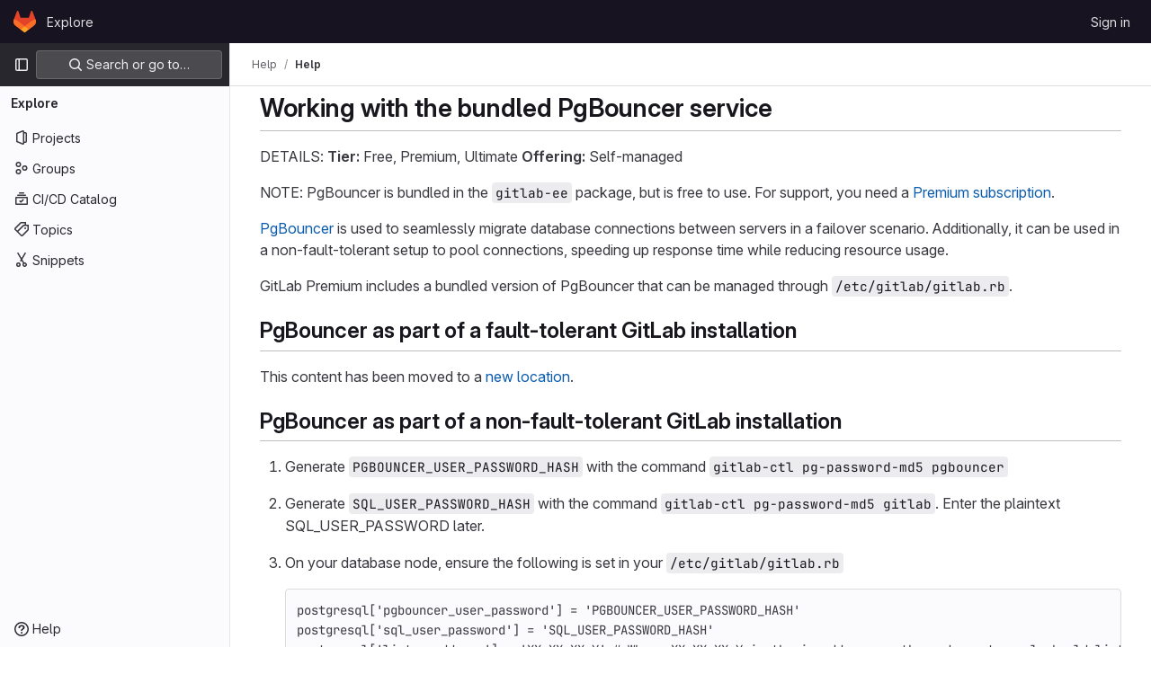

--- FILE ---
content_type: text/html; charset=utf-8
request_url: https://lab.libreho.st/help/administration/postgresql/pgbouncer.md
body_size: 50196
content:
<!DOCTYPE html>
<html class="gl-light ui-gray with-top-bar with-header" lang="en">
<head prefix="og: http://ogp.me/ns#">
<meta charset="utf-8">
<meta content="IE=edge" http-equiv="X-UA-Compatible">
<meta content="width=device-width, initial-scale=1" name="viewport">
<title>Pgbouncer · Postgresql · Administration · Help · GitLab</title>
<script nonce="EUYC1Xar1+gnE4Fc8Y5QFg==">
//<![CDATA[
window.gon={};gon.api_version="v4";gon.default_avatar_url="https://lab.libreho.st/assets/no_avatar-849f9c04a3a0d0cea2424ae97b27447dc64a7dbfae83c036c45b403392f0e8ba.png";gon.max_file_size=10;gon.asset_host=null;gon.webpack_public_path="/assets/webpack/";gon.relative_url_root="";gon.user_color_mode="gl-light";gon.user_color_scheme="white";gon.markdown_surround_selection=null;gon.markdown_automatic_lists=null;gon.math_rendering_limits_enabled=true;gon.recaptcha_api_server_url="https://www.recaptcha.net/recaptcha/api.js";gon.recaptcha_sitekey=null;gon.gitlab_url="https://lab.libreho.st";gon.promo_url="https://about.gitlab.com";gon.forum_url="https://forum.gitlab.com";gon.docs_url="https://docs.gitlab.com";gon.revision="23139fe9354";gon.feature_category="not_owned";gon.gitlab_logo="/assets/gitlab_logo-2957169c8ef64c58616a1ac3f4fc626e8a35ce4eb3ed31bb0d873712f2a041a0.png";gon.secure=true;gon.sprite_icons="/assets/icons-8791a66659d025e0a4c801978c79a1fbd82db1d27d85f044a35728ea7cf0ae80.svg";gon.sprite_file_icons="/assets/file_icons/file_icons-7cd3d6c3b29a6d972895f36472978a4b5adb4b37f9b5d0716a380e82389f7e0e.svg";gon.emoji_sprites_css_path="/assets/emoji_sprites-d746ae2450a3e9c626d338d77a101b84ff33a47c0c281b676d75c4a6ed2948a4.css";gon.emoji_backend_version=4;gon.gridstack_css_path="/assets/lazy_bundles/gridstack-5fcfd4ffbea1db04eaf7f16521bcab19ae3af042c8b4afe8d16781eda5a70799.css";gon.test_env=false;gon.disable_animations=null;gon.suggested_label_colors={"#cc338b":"Magenta-pink","#dc143c":"Crimson","#c21e56":"Rose red","#cd5b45":"Dark coral","#ed9121":"Carrot orange","#eee600":"Titanium yellow","#009966":"Green-cyan","#8fbc8f":"Dark sea green","#6699cc":"Blue-gray","#e6e6fa":"Lavender","#9400d3":"Dark violet","#330066":"Deep violet","#36454f":"Charcoal grey","#808080":"Gray"};gon.first_day_of_week=0;gon.time_display_relative=true;gon.time_display_format=0;gon.ee=false;gon.jh=false;gon.dot_com=false;gon.uf_error_prefix="UF";gon.pat_prefix="glpat-";gon.keyboard_shortcuts_enabled=true;gon.diagramsnet_url="https://embed.diagrams.net";gon.features={"sourceEditorToolbar":false,"vscodeWebIde":true,"uiForOrganizations":false,"organizationSwitching":false,"findAndReplace":false,"removeMonitorMetrics":true,"workItemsViewPreference":false,"searchButtonTopRight":false};
//]]>
</script>






<link rel="stylesheet" href="/assets/application-2e69a08e74e113997b5ba7fc5cd3e020a6f407d9ad552675adc6d78c2b23d0f7.css" />
<link rel="stylesheet" href="/assets/page_bundles/commit_description-1e2cba4dda3c7b30dd84924809020c569f1308dea51520fe1dd5d4ce31403195.css" /><link rel="stylesheet" href="/assets/page_bundles/work_items-cbc6a2e1633c4e847a617e35cc4833b85b80816db688d3d6dd3cd31d4251bc53.css" /><link rel="stylesheet" href="/assets/page_bundles/notes_shared-caf98f77b75b4b5399bdde69c069ee023fefdaa986d687c937e8010218785f51.css" />
<link rel="stylesheet" href="/assets/application_utilities-0bfb919a8a7eb0e89544dfe328e69461ccb276a565685fdb6ae3b14f3db3f41b.css" />
<link rel="stylesheet" href="/assets/tailwind-016e83140c37d97dbdff0cef9c063fcd43d214866665fb783774776747928853.css" />


<link rel="stylesheet" href="/assets/fonts-fae5d3f79948bd85f18b6513a025f863b19636e85b09a1492907eb4b1bb0557b.css" />
<link rel="stylesheet" href="/assets/highlight/themes/white-5ffbb706faebead681b01c8b52e92c6c0d35ad5b1c11d39012c90bcaf7892ca8.css" />


<link rel="preload" href="/assets/application_utilities-0bfb919a8a7eb0e89544dfe328e69461ccb276a565685fdb6ae3b14f3db3f41b.css" as="style" type="text/css" nonce="eV7DQxLDXcww/UYK1QEKPg==">
<link rel="preload" href="/assets/application-2e69a08e74e113997b5ba7fc5cd3e020a6f407d9ad552675adc6d78c2b23d0f7.css" as="style" type="text/css" nonce="eV7DQxLDXcww/UYK1QEKPg==">
<link rel="preload" href="/assets/highlight/themes/white-5ffbb706faebead681b01c8b52e92c6c0d35ad5b1c11d39012c90bcaf7892ca8.css" as="style" type="text/css" nonce="eV7DQxLDXcww/UYK1QEKPg==">




<script src="/assets/webpack/runtime.5da0b220.bundle.js" defer="defer" nonce="EUYC1Xar1+gnE4Fc8Y5QFg=="></script>
<script src="/assets/webpack/main.4431f7ec.chunk.js" defer="defer" nonce="EUYC1Xar1+gnE4Fc8Y5QFg=="></script>
<script src="/assets/webpack/commons-pages.admin.abuse_reports.show-pages.admin.topics.edit-pages.admin.topics.new-pages.dashboar-c8f1318b.54872cef.chunk.js" defer="defer" nonce="EUYC1Xar1+gnE4Fc8Y5QFg=="></script>
<script src="/assets/webpack/commons-pages.admin.abuse_reports.show-pages.dashboard.issues-pages.dashboard.milestones.show-pages.-13e11bbf.1a73330b.chunk.js" defer="defer" nonce="EUYC1Xar1+gnE4Fc8Y5QFg=="></script>
<script src="/assets/webpack/commons-pages.admin.abuse_reports.show-pages.dashboard.issues-pages.groups.boards-pages.groups.issue-8dfa5f96.20262e8b.chunk.js" defer="defer" nonce="EUYC1Xar1+gnE4Fc8Y5QFg=="></script>
<script src="/assets/webpack/commons-pages.admin.abuse_reports.show-pages.dashboard.issues-pages.groups.boards-pages.groups.issue-f804d6c2.d4f467df.chunk.js" defer="defer" nonce="EUYC1Xar1+gnE4Fc8Y5QFg=="></script>
<script src="/assets/webpack/commons-pages.groups.new-pages.import.gitlab_projects.new-pages.import.manifest.new-pages.projects.n-44c6c18e.800b02b5.chunk.js" defer="defer" nonce="EUYC1Xar1+gnE4Fc8Y5QFg=="></script>
<script src="/assets/webpack/commons-pages.search.show-super_sidebar.755ec094.chunk.js" defer="defer" nonce="EUYC1Xar1+gnE4Fc8Y5QFg=="></script>
<script src="/assets/webpack/super_sidebar.839aed14.chunk.js" defer="defer" nonce="EUYC1Xar1+gnE4Fc8Y5QFg=="></script>
<script src="/assets/webpack/default.700474e1.chunk.js" defer="defer" nonce="EUYC1Xar1+gnE4Fc8Y5QFg=="></script>

<meta content="object" property="og:type">
<meta content="GitLab" property="og:site_name">
<meta content="Pgbouncer · Postgresql · Administration · Help · GitLab" property="og:title">
<meta content="GitLab Community Edition" property="og:description">
<meta content="https://lab.libreho.st/assets/twitter_card-570ddb06edf56a2312253c5872489847a0f385112ddbcd71ccfa1570febab5d2.jpg" property="og:image">
<meta content="64" property="og:image:width">
<meta content="64" property="og:image:height">
<meta content="https://lab.libreho.st/help/administration/postgresql/pgbouncer.md" property="og:url">
<meta content="summary" property="twitter:card">
<meta content="Pgbouncer · Postgresql · Administration · Help · GitLab" property="twitter:title">
<meta content="GitLab Community Edition" property="twitter:description">
<meta content="https://lab.libreho.st/assets/twitter_card-570ddb06edf56a2312253c5872489847a0f385112ddbcd71ccfa1570febab5d2.jpg" property="twitter:image">

<meta name="csrf-param" content="authenticity_token" />
<meta name="csrf-token" content="dyonYKKbcHylZETwYVrYCdsfnuqJ5Yt8A13OQNsCmGZJ6UA9ai_oFwhWriyqQmdxFgdzcPv_vAg2ZL5ehCBglA" />
<meta name="csp-nonce" content="EUYC1Xar1+gnE4Fc8Y5QFg==" />
<meta name="action-cable-url" content="/-/cable" />
<link href="/-/manifest.json" rel="manifest">
<link rel="icon" type="image/png" href="/assets/favicon-72a2cad5025aa931d6ea56c3201d1f18e68a8cd39788c7c80d5b2b82aa5143ef.png" id="favicon" data-original-href="/assets/favicon-72a2cad5025aa931d6ea56c3201d1f18e68a8cd39788c7c80d5b2b82aa5143ef.png" />
<link rel="apple-touch-icon" type="image/x-icon" href="/assets/apple-touch-icon-b049d4bc0dd9626f31db825d61880737befc7835982586d015bded10b4435460.png" />
<link href="/search/opensearch.xml" rel="search" title="Search GitLab" type="application/opensearchdescription+xml">




<meta content="GitLab Community Edition" name="description">
<meta content="#28272d" name="theme-color">
</head>

<body class="tab-width-8 gl-browser-chrome gl-platform-mac" data-page="help:show">

<script nonce="EUYC1Xar1+gnE4Fc8Y5QFg==">
//<![CDATA[
gl = window.gl || {};
gl.client = {"isChrome":true,"isMac":true};


//]]>
</script>


<header class="header-logged-out" data-testid="navbar">
<a class="gl-sr-only gl-accessibility" href="#content-body">Skip to content</a>
<div class="container-fluid">
<nav aria-label="Explore GitLab" class="header-logged-out-nav gl-flex gl-gap-3 gl-justify-between">
<div class="gl-flex gl-items-center gl-gap-1">
<span class="gl-sr-only">GitLab</span>
<a title="Homepage" id="logo" class="header-logged-out-logo has-tooltip" aria-label="Homepage" href="/"><svg aria-hidden="true" role="img" class="tanuki-logo" width="25" height="24" viewBox="0 0 25 24" fill="none" xmlns="http://www.w3.org/2000/svg">
  <path class="tanuki-shape tanuki" d="m24.507 9.5-.034-.09L21.082.562a.896.896 0 0 0-1.694.091l-2.29 7.01H7.825L5.535.653a.898.898 0 0 0-1.694-.09L.451 9.411.416 9.5a6.297 6.297 0 0 0 2.09 7.278l.012.01.03.022 5.16 3.867 2.56 1.935 1.554 1.176a1.051 1.051 0 0 0 1.268 0l1.555-1.176 2.56-1.935 5.197-3.89.014-.01A6.297 6.297 0 0 0 24.507 9.5Z"
        fill="#E24329"/>
  <path class="tanuki-shape right-cheek" d="m24.507 9.5-.034-.09a11.44 11.44 0 0 0-4.56 2.051l-7.447 5.632 4.742 3.584 5.197-3.89.014-.01A6.297 6.297 0 0 0 24.507 9.5Z"
        fill="#FC6D26"/>
  <path class="tanuki-shape chin" d="m7.707 20.677 2.56 1.935 1.555 1.176a1.051 1.051 0 0 0 1.268 0l1.555-1.176 2.56-1.935-4.743-3.584-4.755 3.584Z"
        fill="#FCA326"/>
  <path class="tanuki-shape left-cheek" d="M5.01 11.461a11.43 11.43 0 0 0-4.56-2.05L.416 9.5a6.297 6.297 0 0 0 2.09 7.278l.012.01.03.022 5.16 3.867 4.745-3.584-7.444-5.632Z"
        fill="#FC6D26"/>
</svg>

</a></div>
<ul class="gl-list-none gl-p-0 gl-m-0 gl-flex gl-gap-3 gl-items-center gl-grow">
<li class="header-logged-out-nav-item">
<a class="" href="/explore">Explore</a>
</li>
</ul>
<ul class="gl-list-none gl-p-0 gl-m-0 gl-flex gl-gap-3 gl-items-center gl-justify-end">
<li class="header-logged-out-nav-item">
<a href="/users/sign_in?redirect_to_referer=yes">Sign in</a>
</li>
</ul>
</nav>
</div>
</header>

<div class="layout-page page-with-super-sidebar">
<aside class="js-super-sidebar super-sidebar super-sidebar-loading" data-command-palette="{}" data-force-desktop-expanded-sidebar="true" data-is-saas="false" data-root-path="/" data-sidebar="{&quot;is_logged_in&quot;:false,&quot;context_switcher_links&quot;:[{&quot;title&quot;:&quot;Explore&quot;,&quot;link&quot;:&quot;/explore&quot;,&quot;icon&quot;:&quot;compass&quot;}],&quot;current_menu_items&quot;:[{&quot;id&quot;:&quot;projects_menu&quot;,&quot;title&quot;:&quot;Projects&quot;,&quot;icon&quot;:&quot;project&quot;,&quot;avatar_shape&quot;:&quot;rect&quot;,&quot;link&quot;:&quot;/explore/projects/starred&quot;,&quot;is_active&quot;:false,&quot;items&quot;:[],&quot;separated&quot;:false},{&quot;id&quot;:&quot;groups_menu&quot;,&quot;title&quot;:&quot;Groups&quot;,&quot;icon&quot;:&quot;group&quot;,&quot;avatar_shape&quot;:&quot;rect&quot;,&quot;link&quot;:&quot;/explore/groups&quot;,&quot;is_active&quot;:false,&quot;items&quot;:[],&quot;separated&quot;:false},{&quot;id&quot;:&quot;catalog_menu&quot;,&quot;title&quot;:&quot;CI/CD Catalog&quot;,&quot;icon&quot;:&quot;catalog-checkmark&quot;,&quot;avatar_shape&quot;:&quot;rect&quot;,&quot;link&quot;:&quot;/explore/catalog&quot;,&quot;is_active&quot;:false,&quot;items&quot;:[],&quot;separated&quot;:false},{&quot;id&quot;:&quot;topics_menu&quot;,&quot;title&quot;:&quot;Topics&quot;,&quot;icon&quot;:&quot;labels&quot;,&quot;avatar_shape&quot;:&quot;rect&quot;,&quot;link&quot;:&quot;/explore/projects/topics&quot;,&quot;is_active&quot;:false,&quot;items&quot;:[],&quot;separated&quot;:false},{&quot;id&quot;:&quot;snippets_menu&quot;,&quot;title&quot;:&quot;Snippets&quot;,&quot;icon&quot;:&quot;snippet&quot;,&quot;avatar_shape&quot;:&quot;rect&quot;,&quot;link&quot;:&quot;/explore/snippets&quot;,&quot;is_active&quot;:false,&quot;items&quot;:[],&quot;separated&quot;:false}],&quot;current_context_header&quot;:&quot;Explore&quot;,&quot;support_path&quot;:&quot;https://about.gitlab.com/get-help/&quot;,&quot;docs_path&quot;:&quot;/help/docs&quot;,&quot;display_whats_new&quot;:false,&quot;show_version_check&quot;:null,&quot;search&quot;:{&quot;search_path&quot;:&quot;/search&quot;,&quot;issues_path&quot;:&quot;/dashboard/issues&quot;,&quot;mr_path&quot;:&quot;/dashboard/merge_requests&quot;,&quot;autocomplete_path&quot;:&quot;/search/autocomplete&quot;,&quot;settings_path&quot;:&quot;/search/settings&quot;,&quot;search_context&quot;:{&quot;for_snippets&quot;:null}},&quot;panel_type&quot;:null,&quot;shortcut_links&quot;:[{&quot;title&quot;:&quot;Snippets&quot;,&quot;href&quot;:&quot;/explore/snippets&quot;,&quot;css_class&quot;:&quot;dashboard-shortcuts-snippets&quot;},{&quot;title&quot;:&quot;Groups&quot;,&quot;href&quot;:&quot;/explore/groups&quot;,&quot;css_class&quot;:&quot;dashboard-shortcuts-groups&quot;},{&quot;title&quot;:&quot;Projects&quot;,&quot;href&quot;:&quot;/explore/projects/starred&quot;,&quot;css_class&quot;:&quot;dashboard-shortcuts-projects&quot;}],&quot;terms&quot;:null}"></aside>

<div class="content-wrapper">
<div class="broadcast-wrapper">




</div>
<div class="alert-wrapper alert-wrapper-top-space gl-flex gl-flex-col gl-gap-3 container-fluid container-limited">






















</div>
<div class="top-bar-fixed container-fluid" data-testid="top-bar">
<div class="top-bar-container gl-flex gl-items-center gl-gap-2">
<div class="gl-grow gl-basis-0 gl-flex gl-items-center gl-justify-start">
<button class="gl-button btn btn-icon btn-md btn-default btn-default-tertiary js-super-sidebar-toggle-expand super-sidebar-toggle -gl-ml-3" aria-controls="super-sidebar" aria-expanded="false" aria-label="Primary navigation sidebar" type="button"><svg class="s16 gl-icon gl-button-icon " data-testid="sidebar-icon"><use href="/assets/icons-8791a66659d025e0a4c801978c79a1fbd82db1d27d85f044a35728ea7cf0ae80.svg#sidebar"></use></svg>

</button>
<script type="application/ld+json">
{"@context":"https://schema.org","@type":"BreadcrumbList","itemListElement":[{"@type":"ListItem","position":1,"name":"Help","item":"https://lab.libreho.st/help"},{"@type":"ListItem","position":2,"name":"Help","item":"https://lab.libreho.st/help/administration/postgresql/pgbouncer.md"}]}


</script>
<div data-testid="breadcrumb-links" id="js-vue-page-breadcrumbs-wrapper">
<div data-breadcrumbs-json="[{&quot;text&quot;:&quot;Help&quot;,&quot;href&quot;:&quot;/help&quot;,&quot;avatarPath&quot;:null},{&quot;text&quot;:&quot;Help&quot;,&quot;href&quot;:&quot;/help/administration/postgresql/pgbouncer.md&quot;,&quot;avatarPath&quot;:null}]" id="js-vue-page-breadcrumbs"></div>
<div id="js-injected-page-breadcrumbs"></div>
</div>


</div>
<div class="gl-flex-none gl-flex gl-items-center gl-justify-center">
<div id="js-advanced-search-modal"></div>

</div>
<div class="gl-grow gl-basis-0 gl-flex gl-items-center gl-justify-end">
<div id="js-work-item-feedback"></div>


</div>
</div>
</div>

<div class="container-fluid container-limited limit-container-width">
<main class="content" id="content-body">
<div class="flash-container flash-container-page sticky" data-testid="flash-container">
<div id="js-global-alerts"></div>
</div>



<div class="md gl-text-lg gl-mt-3">
<h1 data-sourcepos="1:1-1:44" dir="auto">&#x000A;<a href="#working-with-the-bundled-pgbouncer-service" aria-hidden="true" class="anchor" id="user-content-working-with-the-bundled-pgbouncer-service"></a>Working with the bundled PgBouncer service</h1>&#x000A;<p data-sourcepos="3:1-5:26" dir="auto">DETAILS:&#x000A;<strong data-sourcepos="4:1-4:9">Tier:</strong> Free, Premium, Ultimate&#x000A;<strong data-sourcepos="5:1-5:13">Offering:</strong> Self-managed</p>&#x000A;<p data-sourcepos="7:1-9:82" dir="auto">NOTE:&#x000A;PgBouncer is bundled in the <code data-sourcepos="8:30-8:38">gitlab-ee</code> package, but is free to use.&#x000A;For support, you need a <a data-sourcepos="9:25-9:81" href="https://about.gitlab.com/pricing/" rel="nofollow noreferrer noopener" target="_blank">Premium subscription</a>.</p>&#x000A;<p data-sourcepos="11:1-14:30" dir="auto"><a data-sourcepos="11:1-11:39" href="https://www.pgbouncer.org/" rel="nofollow noreferrer noopener" target="_blank">PgBouncer</a> is used to seamlessly migrate database&#x000A;connections between servers in a failover scenario. Additionally, it can be used&#x000A;in a non-fault-tolerant setup to pool connections, speeding up response time&#x000A;while reducing resource usage.</p>&#x000A;<p data-sourcepos="16:1-17:32" dir="auto">GitLab Premium includes a bundled version of PgBouncer that can be managed&#x000A;through <code data-sourcepos="17:10-17:30">/etc/gitlab/gitlab.rb</code>.</p>&#x000A;<h2 data-sourcepos="19:1-19:60" dir="auto">&#x000A;<a href="#pgbouncer-as-part-of-a-fault-tolerant-gitlab-installation" aria-hidden="true" class="anchor" id="user-content-pgbouncer-as-part-of-a-fault-tolerant-gitlab-installation"></a>PgBouncer as part of a fault-tolerant GitLab installation</h2>&#x000A;<p data-sourcepos="21:1-21:103" dir="auto">This content has been moved to a <a data-sourcepos="21:34-21:102" href="replication_and_failover.md#configure-pgbouncer-nodes">new location</a>.</p>&#x000A;<h2 data-sourcepos="23:1-23:64" dir="auto">&#x000A;<a href="#pgbouncer-as-part-of-a-non-fault-tolerant-gitlab-installation" aria-hidden="true" class="anchor" id="user-content-pgbouncer-as-part-of-a-non-fault-tolerant-gitlab-installation"></a>PgBouncer as part of a non-fault-tolerant GitLab installation</h2>&#x000A;<ol data-sourcepos="25:1-83:0" dir="auto">&#x000A;<li data-sourcepos="25:1-26:0">&#x000A;<p data-sourcepos="25:4-25:98">Generate <code data-sourcepos="25:14-25:41">PGBOUNCER_USER_PASSWORD_HASH</code> with the command <code data-sourcepos="25:62-25:97">gitlab-ctl pg-password-md5 pgbouncer</code></p>&#x000A;</li>&#x000A;<li data-sourcepos="27:1-28:0">&#x000A;<p data-sourcepos="27:4-27:135">Generate <code data-sourcepos="27:14-27:35">SQL_USER_PASSWORD_HASH</code> with the command <code data-sourcepos="27:56-27:88">gitlab-ctl pg-password-md5 gitlab</code>. Enter the plaintext SQL_USER_PASSWORD later.</p>&#x000A;</li>&#x000A;<li data-sourcepos="29:1-37:0">&#x000A;<p data-sourcepos="29:4-29:85">On your database node, ensure the following is set in your <code data-sourcepos="29:64-29:84">/etc/gitlab/gitlab.rb</code></p>&#x000A;<div class="gl-relative markdown-code-block js-markdown-code">&#x000A;<pre data-sourcepos="31:4-36:6" data-canonical-lang="ruby" class="code highlight js-syntax-highlight language-ruby" v-pre="true"><code><span id="LC1" class="line" lang="ruby"><span class="n">postgresql</span><span class="p">[</span><span class="s1">'pgbouncer_user_password'</span><span class="p">]</span> <span class="o">=</span> <span class="s1">'PGBOUNCER_USER_PASSWORD_HASH'</span></span>&#x000A;<span id="LC2" class="line" lang="ruby"><span class="n">postgresql</span><span class="p">[</span><span class="s1">'sql_user_password'</span><span class="p">]</span> <span class="o">=</span> <span class="s1">'SQL_USER_PASSWORD_HASH'</span></span>&#x000A;<span id="LC3" class="line" lang="ruby"><span class="n">postgresql</span><span class="p">[</span><span class="s1">'listen_address'</span><span class="p">]</span> <span class="o">=</span> <span class="s1">'XX.XX.XX.Y'</span> <span class="c1"># Where XX.XX.XX.Y is the ip address on the node postgresql should listen on</span></span>&#x000A;<span id="LC4" class="line" lang="ruby"><span class="n">postgresql</span><span class="p">[</span><span class="s1">'md5_auth_cidr_addresses'</span><span class="p">]</span> <span class="o">=</span> <span class="sx">%w(AA.AA.AA.B/32)</span> <span class="c1"># Where AA.AA.AA.B is the IP address of the pgbouncer node</span></span></code></pre>&#x000A;<copy-code></copy-code><insert-code-snippet></insert-code-snippet>&#x000A;</div>&#x000A;</li>&#x000A;<li data-sourcepos="38:1-42:0">&#x000A;<p data-sourcepos="38:4-38:31">Run <code data-sourcepos="38:9-38:30">gitlab-ctl reconfigure</code></p>&#x000A;<p data-sourcepos="40:4-41:126">NOTE:&#x000A;If the database was already running, it needs to be restarted after reconfigure by running <code data-sourcepos="41:96-41:124">gitlab-ctl restart postgresql</code>.</p>&#x000A;</li>&#x000A;<li data-sourcepos="43:1-69:0">&#x000A;<p data-sourcepos="43:4-43:102">On the node you are running PgBouncer on, make sure the following is set in <code data-sourcepos="43:81-43:101">/etc/gitlab/gitlab.rb</code></p>&#x000A;<div class="gl-relative markdown-code-block js-markdown-code">&#x000A;<pre data-sourcepos="45:4-54:6" data-canonical-lang="ruby" class="code highlight js-syntax-highlight language-ruby" v-pre="true"><code><span id="LC1" class="line" lang="ruby"><span class="n">pgbouncer</span><span class="p">[</span><span class="s1">'enable'</span><span class="p">]</span> <span class="o">=</span> <span class="kp">true</span></span>&#x000A;<span id="LC2" class="line" lang="ruby"><span class="n">pgbouncer</span><span class="p">[</span><span class="s1">'databases'</span><span class="p">]</span> <span class="o">=</span> <span class="p">{</span></span>&#x000A;<span id="LC3" class="line" lang="ruby">  <span class="ss">gitlabhq_production: </span><span class="p">{</span></span>&#x000A;<span id="LC4" class="line" lang="ruby">    <span class="ss">host: </span><span class="s1">'DATABASE_HOST'</span><span class="p">,</span></span>&#x000A;<span id="LC5" class="line" lang="ruby">    <span class="ss">user: </span><span class="s1">'pgbouncer'</span><span class="p">,</span></span>&#x000A;<span id="LC6" class="line" lang="ruby">    <span class="ss">password: </span><span class="s1">'PGBOUNCER_USER_PASSWORD_HASH'</span></span>&#x000A;<span id="LC7" class="line" lang="ruby">  <span class="p">}</span></span>&#x000A;<span id="LC8" class="line" lang="ruby"><span class="p">}</span></span></code></pre>&#x000A;<copy-code></copy-code><insert-code-snippet></insert-code-snippet>&#x000A;</div>&#x000A;<p data-sourcepos="56:4-56:78">You can pass additional configuration parameters per database, for example:</p>&#x000A;<div class="gl-relative markdown-code-block js-markdown-code">&#x000A;<pre data-sourcepos="58:4-65:6" data-canonical-lang="ruby" class="code highlight js-syntax-highlight language-ruby" v-pre="true"><code><span id="LC1" class="line" lang="ruby"><span class="n">pgbouncer</span><span class="p">[</span><span class="s1">'databases'</span><span class="p">]</span> <span class="o">=</span> <span class="p">{</span></span>&#x000A;<span id="LC2" class="line" lang="ruby">  <span class="ss">gitlabhq_production: </span><span class="p">{</span></span>&#x000A;<span id="LC3" class="line" lang="ruby">     <span class="o">...</span></span>&#x000A;<span id="LC4" class="line" lang="ruby">     <span class="ss">pool_mode: </span><span class="s1">'transaction'</span></span>&#x000A;<span id="LC5" class="line" lang="ruby">  <span class="p">}</span></span>&#x000A;<span id="LC6" class="line" lang="ruby"><span class="p">}</span></span></code></pre>&#x000A;<copy-code></copy-code><insert-code-snippet></insert-code-snippet>&#x000A;</div>&#x000A;<p data-sourcepos="67:4-68:86">Use these parameters with caution. For the complete list of parameters refer to the&#x000A;<a data-sourcepos="68:4-68:85" href="https://www.pgbouncer.org/config.html#section-databases" rel="nofollow noreferrer noopener" target="_blank">PgBouncer documentation</a>.</p>&#x000A;</li>&#x000A;<li data-sourcepos="70:1-71:0">&#x000A;<p data-sourcepos="70:4-70:31">Run <code data-sourcepos="70:9-70:30">gitlab-ctl reconfigure</code></p>&#x000A;</li>&#x000A;<li data-sourcepos="72:1-79:0">&#x000A;<p data-sourcepos="72:4-72:86">On the node running Puma, make sure the following is set in <code data-sourcepos="72:65-72:85">/etc/gitlab/gitlab.rb</code></p>&#x000A;<div class="gl-relative markdown-code-block js-markdown-code">&#x000A;<pre data-sourcepos="74:4-78:6" data-canonical-lang="ruby" class="code highlight js-syntax-highlight language-ruby" v-pre="true"><code><span id="LC1" class="line" lang="ruby"><span class="n">gitlab_rails</span><span class="p">[</span><span class="s1">'db_host'</span><span class="p">]</span> <span class="o">=</span> <span class="s1">'PGBOUNCER_HOST'</span></span>&#x000A;<span id="LC2" class="line" lang="ruby"><span class="n">gitlab_rails</span><span class="p">[</span><span class="s1">'db_port'</span><span class="p">]</span> <span class="o">=</span> <span class="s1">'6432'</span></span>&#x000A;<span id="LC3" class="line" lang="ruby"><span class="n">gitlab_rails</span><span class="p">[</span><span class="s1">'db_password'</span><span class="p">]</span> <span class="o">=</span> <span class="s1">'SQL_USER_PASSWORD'</span></span></code></pre>&#x000A;<copy-code></copy-code><insert-code-snippet></insert-code-snippet>&#x000A;</div>&#x000A;</li>&#x000A;<li data-sourcepos="80:1-81:0">&#x000A;<p data-sourcepos="80:4-80:31">Run <code data-sourcepos="80:9-80:30">gitlab-ctl reconfigure</code></p>&#x000A;</li>&#x000A;<li data-sourcepos="82:1-83:0">&#x000A;<p data-sourcepos="82:4-82:159">At this point, your instance should connect to the database through PgBouncer. If you are having issues, see the <a data-sourcepos="82:117-82:151" href="#troubleshooting">Troubleshooting</a> section</p>&#x000A;</li>&#x000A;</ol>&#x000A;<h2 data-sourcepos="84:1-84:10" dir="auto">&#x000A;<a href="#backups" aria-hidden="true" class="anchor" id="user-content-backups"></a>Backups</h2>&#x000A;<p data-sourcepos="86:1-86:90" dir="auto">Do not backup or restore GitLab through a PgBouncer connection: it causes a GitLab outage.</p>&#x000A;<p data-sourcepos="88:1-88:162" dir="auto"><a data-sourcepos="88:1-88:161" href="../../administration/backup_restore/backup_gitlab.md#back-up-and-restore-for-installations-using-pgbouncer">Read more about this and how to reconfigure backups</a>.</p>&#x000A;<h2 data-sourcepos="90:1-90:20" dir="auto">&#x000A;<a href="#enable-monitoring" aria-hidden="true" class="anchor" id="user-content-enable-monitoring"></a>Enable Monitoring</h2>&#x000A;<p data-sourcepos="92:1-92:74" dir="auto">If you enable Monitoring, it must be enabled on <strong data-sourcepos="92:49-92:55">all</strong> PgBouncer servers.</p>&#x000A;<ol data-sourcepos="94:1-114:0" dir="auto">&#x000A;<li data-sourcepos="94:1-112:0">&#x000A;<p data-sourcepos="94:4-94:75">Create/edit <code data-sourcepos="94:17-94:37">/etc/gitlab/gitlab.rb</code> and add the following configuration:</p>&#x000A;<div class="gl-relative markdown-code-block js-markdown-code">&#x000A;<pre data-sourcepos="96:4-111:6" data-canonical-lang="ruby" class="code highlight js-syntax-highlight language-ruby" v-pre="true"><code><span id="LC1" class="line" lang="ruby"><span class="c1"># Enable service discovery for Prometheus</span></span>&#x000A;<span id="LC2" class="line" lang="ruby"><span class="n">consul</span><span class="p">[</span><span class="s1">'enable'</span><span class="p">]</span> <span class="o">=</span> <span class="kp">true</span></span>&#x000A;<span id="LC3" class="line" lang="ruby"><span class="n">consul</span><span class="p">[</span><span class="s1">'monitoring_service_discovery'</span><span class="p">]</span> <span class="o">=</span>  <span class="kp">true</span></span>&#x000A;<span id="LC4" class="line" lang="ruby"></span>&#x000A;<span id="LC5" class="line" lang="ruby"><span class="c1"># Replace placeholders</span></span>&#x000A;<span id="LC6" class="line" lang="ruby"><span class="c1"># Y.Y.Y.Y consul1.gitlab.example.com Z.Z.Z.Z</span></span>&#x000A;<span id="LC7" class="line" lang="ruby"><span class="c1"># with the addresses of the Consul server nodes</span></span>&#x000A;<span id="LC8" class="line" lang="ruby"><span class="n">consul</span><span class="p">[</span><span class="s1">'configuration'</span><span class="p">]</span> <span class="o">=</span> <span class="p">{</span></span>&#x000A;<span id="LC9" class="line" lang="ruby">   <span class="ss">retry_join: </span><span class="sx">%w(Y.Y.Y.Y consul1.gitlab.example.com Z.Z.Z.Z)</span><span class="p">,</span></span>&#x000A;<span id="LC10" class="line" lang="ruby"><span class="p">}</span></span>&#x000A;<span id="LC11" class="line" lang="ruby"></span>&#x000A;<span id="LC12" class="line" lang="ruby"><span class="c1"># Set the network addresses that the exporters will listen on</span></span>&#x000A;<span id="LC13" class="line" lang="ruby"><span class="n">node_exporter</span><span class="p">[</span><span class="s1">'listen_address'</span><span class="p">]</span> <span class="o">=</span> <span class="s1">'0.0.0.0:9100'</span></span>&#x000A;<span id="LC14" class="line" lang="ruby"><span class="n">pgbouncer_exporter</span><span class="p">[</span><span class="s1">'listen_address'</span><span class="p">]</span> <span class="o">=</span> <span class="s1">'0.0.0.0:9188'</span></span></code></pre>&#x000A;<copy-code></copy-code><insert-code-snippet></insert-code-snippet>&#x000A;</div>&#x000A;</li>&#x000A;<li data-sourcepos="113:1-114:0">&#x000A;<p data-sourcepos="113:4-113:66">Run <code data-sourcepos="113:9-113:35">sudo gitlab-ctl reconfigure</code> to compile the configuration.</p>&#x000A;</li>&#x000A;</ol>&#x000A;<h2 data-sourcepos="115:1-115:25" dir="auto">&#x000A;<a href="#administrative-console" aria-hidden="true" class="anchor" id="user-content-administrative-console"></a>Administrative console</h2>&#x000A;<p data-sourcepos="117:1-120:62" dir="auto">In Linux package installations, a command is provided to automatically connect to the&#x000A;PgBouncer administrative console. See the&#x000A;<a data-sourcepos="119:1-119:77" href="https://www.pgbouncer.org/usage.html#admin-console" rel="nofollow noreferrer noopener" target="_blank">PgBouncer documentation</a>&#x000A;for detailed instructions on how to interact with the console.</p>&#x000A;<p data-sourcepos="122:1-123:5" dir="auto">To start a session run the following and provide the password for the <code data-sourcepos="122:72-122:80">pgbouncer</code>&#x000A;user:</p>&#x000A;<div class="gl-relative markdown-code-block js-markdown-code">&#x000A;<pre data-sourcepos="125:1-127:3" data-canonical-lang="shell" class="code highlight js-syntax-highlight language-shell" v-pre="true"><code><span id="LC1" class="line" lang="shell"><span class="nb">sudo </span>gitlab-ctl pgb-console</span></code></pre>&#x000A;<copy-code></copy-code><insert-code-snippet></insert-code-snippet>&#x000A;</div>&#x000A;<p data-sourcepos="129:1-129:49" dir="auto">To get some basic information about the instance:</p>&#x000A;<div class="gl-relative markdown-code-block js-markdown-code">&#x000A;<pre data-sourcepos="131:1-168:3" data-canonical-lang="shell" class="code highlight js-syntax-highlight language-shell" v-pre="true"><code><span id="LC1" class="line" lang="shell"><span class="nv">pgbouncer</span><span class="o">=</span><span class="c"># show databases; show clients; show servers;</span></span>&#x000A;<span id="LC2" class="line" lang="shell">        name         |   host    | port |      database       | force_user | pool_size | reserve_pool | pool_mode | max_connections | current_connections</span>&#x000A;<span id="LC3" class="line" lang="shell"><span class="nt">---------------------</span>+-----------+------+---------------------+------------+-----------+--------------+-----------+-----------------+---------------------</span>&#x000A;<span id="LC4" class="line" lang="shell"> gitlabhq_production | 127.0.0.1 | 5432 | gitlabhq_production |            |       100 |            5 |           |               0 |                   1</span>&#x000A;<span id="LC5" class="line" lang="shell"> pgbouncer           |           | 6432 | pgbouncer           | pgbouncer  |         2 |            0 | statement |               0 |                   0</span>&#x000A;<span id="LC6" class="line" lang="shell"><span class="o">(</span>2 rows<span class="o">)</span></span>&#x000A;<span id="LC7" class="line" lang="shell"></span>&#x000A;<span id="LC8" class="line" lang="shell"> <span class="nb">type</span> |   user    |      database       | state  |   addr    | port  | local_addr | local_port |    connect_time     |    request_time     |    ptr    | <span class="nb">link</span></span>&#x000A;<span id="LC9" class="line" lang="shell">| remote_pid | tls</span>&#x000A;<span id="LC10" class="line" lang="shell"><span class="nt">------</span>+-----------+---------------------+--------+-----------+-------+------------+------------+---------------------+---------------------+-----------+------</span>&#x000A;<span id="LC11" class="line" lang="shell">+------------+-----</span>&#x000A;<span id="LC12" class="line" lang="shell"> C    | gitlab    | gitlabhq_production | active | 127.0.0.1 | 44590 | 127.0.0.1  |       6432 | 2018-04-24 22:13:10 | 2018-04-24 22:17:10 | 0x12444c0 |</span>&#x000A;<span id="LC13" class="line" lang="shell">|          0 |</span>&#x000A;<span id="LC14" class="line" lang="shell"> C    | gitlab    | gitlabhq_production | active | 127.0.0.1 | 44592 | 127.0.0.1  |       6432 | 2018-04-24 22:13:10 | 2018-04-24 22:17:10 | 0x12447c0 |</span>&#x000A;<span id="LC15" class="line" lang="shell">|          0 |</span>&#x000A;<span id="LC16" class="line" lang="shell"> C    | gitlab    | gitlabhq_production | active | 127.0.0.1 | 44594 | 127.0.0.1  |       6432 | 2018-04-24 22:13:10 | 2018-04-24 22:17:10 | 0x1244940 |</span>&#x000A;<span id="LC17" class="line" lang="shell">|          0 |</span>&#x000A;<span id="LC18" class="line" lang="shell"> C    | gitlab    | gitlabhq_production | active | 127.0.0.1 | 44706 | 127.0.0.1  |       6432 | 2018-04-24 22:14:22 | 2018-04-24 22:16:31 | 0x1244ac0 |</span>&#x000A;<span id="LC19" class="line" lang="shell">|          0 |</span>&#x000A;<span id="LC20" class="line" lang="shell"> C    | gitlab    | gitlabhq_production | active | 127.0.0.1 | 44708 | 127.0.0.1  |       6432 | 2018-04-24 22:14:22 | 2018-04-24 22:15:15 | 0x1244c40 |</span>&#x000A;<span id="LC21" class="line" lang="shell">|          0 |</span>&#x000A;<span id="LC22" class="line" lang="shell"> C    | gitlab    | gitlabhq_production | active | 127.0.0.1 | 44794 | 127.0.0.1  |       6432 | 2018-04-24 22:15:15 | 2018-04-24 22:15:15 | 0x1244dc0 |</span>&#x000A;<span id="LC23" class="line" lang="shell">|          0 |</span>&#x000A;<span id="LC24" class="line" lang="shell"> C    | gitlab    | gitlabhq_production | active | 127.0.0.1 | 44798 | 127.0.0.1  |       6432 | 2018-04-24 22:15:15 | 2018-04-24 22:16:31 | 0x1244f40 |</span>&#x000A;<span id="LC25" class="line" lang="shell">|          0 |</span>&#x000A;<span id="LC26" class="line" lang="shell"> C    | pgbouncer | pgbouncer           | active | 127.0.0.1 | 44660 | 127.0.0.1  |       6432 | 2018-04-24 22:13:51 | 2018-04-24 22:17:12 | 0x1244640 |</span>&#x000A;<span id="LC27" class="line" lang="shell">|          0 |</span>&#x000A;<span id="LC28" class="line" lang="shell"><span class="o">(</span>8 rows<span class="o">)</span></span>&#x000A;<span id="LC29" class="line" lang="shell"></span>&#x000A;<span id="LC30" class="line" lang="shell"> <span class="nb">type</span> |  user  |      database       | state |   addr    | port | local_addr | local_port |    connect_time     |    request_time     |    ptr    | <span class="nb">link</span> | rem</span>&#x000A;<span id="LC31" class="line" lang="shell">ote_pid | tls</span>&#x000A;<span id="LC32" class="line" lang="shell"><span class="nt">------</span>+--------+---------------------+-------+-----------+------+------------+------------+---------------------+---------------------+-----------+------+----</span>&#x000A;<span id="LC33" class="line" lang="shell"><span class="nt">--------</span>+-----</span>&#x000A;<span id="LC34" class="line" lang="shell"> S    | gitlab | gitlabhq_production | idle  | 127.0.0.1 | 5432 | 127.0.0.1  |      35646 | 2018-04-24 22:15:15 | 2018-04-24 22:17:10 | 0x124dca0 |      |</span>&#x000A;<span id="LC35" class="line" lang="shell">  19980 |</span>&#x000A;<span id="LC36" class="line" lang="shell"><span class="o">(</span>1 row<span class="o">)</span></span></code></pre>&#x000A;<copy-code></copy-code><insert-code-snippet></insert-code-snippet>&#x000A;</div>&#x000A;<h2 data-sourcepos="170:1-170:36" dir="auto">&#x000A;<a href="#procedure-for-bypassing-pgbouncer" aria-hidden="true" class="anchor" id="user-content-procedure-for-bypassing-pgbouncer"></a>Procedure for bypassing PgBouncer</h2>&#x000A;<h3 data-sourcepos="172:1-172:31" dir="auto">&#x000A;<a href="#linux-package-installations" aria-hidden="true" class="anchor" id="user-content-linux-package-installations"></a>Linux package installations</h3>&#x000A;<p data-sourcepos="174:1-174:74" dir="auto">Some database changes have to be done directly, and not through PgBouncer.</p>&#x000A;<p data-sourcepos="176:1-177:78" dir="auto">The main affected tasks are <a data-sourcepos="176:29-176:155" href="../../administration/backup_restore/backup_gitlab.md#back-up-and-restore-for-installations-using-pgbouncer">database restores</a>&#x000A;and <a data-sourcepos="177:5-177:77" href="../../update/zero_downtime.md">GitLab upgrades with database migrations</a>.</p>&#x000A;<ol data-sourcepos="179:1-194:0" dir="auto">&#x000A;<li data-sourcepos="179:1-184:0">&#x000A;<p data-sourcepos="179:4-179:66">To find the primary node, run the following on a database node:</p>&#x000A;<div class="gl-relative markdown-code-block js-markdown-code">&#x000A;<pre data-sourcepos="181:4-183:6" data-canonical-lang="shell" class="code highlight js-syntax-highlight language-shell" v-pre="true"><code><span id="LC1" class="line" lang="shell"><span class="nb">sudo </span>gitlab-ctl patroni members</span></code></pre>&#x000A;<copy-code></copy-code><insert-code-snippet></insert-code-snippet>&#x000A;</div>&#x000A;</li>&#x000A;<li data-sourcepos="185:1-188:0">&#x000A;<p data-sourcepos="185:4-187:27">Edit <code data-sourcepos="185:10-185:30">/etc/gitlab/gitlab.rb</code> on the application node you're performing the task on, and update&#x000A;<code data-sourcepos="186:5-186:27">gitlab_rails['db_host']</code> and <code data-sourcepos="186:35-186:57">gitlab_rails['db_port']</code> with the database&#x000A;primary's host and port.</p>&#x000A;</li>&#x000A;<li data-sourcepos="189:1-194:0">&#x000A;<p data-sourcepos="189:4-189:19">Run reconfigure:</p>&#x000A;<div class="gl-relative markdown-code-block js-markdown-code">&#x000A;<pre data-sourcepos="191:4-193:6" data-canonical-lang="shell" class="code highlight js-syntax-highlight language-shell" v-pre="true"><code><span id="LC1" class="line" lang="shell"><span class="nb">sudo </span>gitlab-ctl reconfigure</span></code></pre>&#x000A;<copy-code></copy-code><insert-code-snippet></insert-code-snippet>&#x000A;</div>&#x000A;</li>&#x000A;</ol>&#x000A;<p data-sourcepos="195:1-195:78" dir="auto">After you've performed the tasks or procedure, switch back to using PgBouncer:</p>&#x000A;<ol data-sourcepos="197:1-203:0" dir="auto">&#x000A;<li data-sourcepos="197:1-197:61">&#x000A;<p data-sourcepos="197:4-197:61">Change back <code data-sourcepos="197:17-197:37">/etc/gitlab/gitlab.rb</code> to point to PgBouncer.</p>&#x000A;</li>&#x000A;<li data-sourcepos="198:1-203:0">&#x000A;<p data-sourcepos="198:4-198:19">Run reconfigure:</p>&#x000A;<div class="gl-relative markdown-code-block js-markdown-code">&#x000A;<pre data-sourcepos="200:4-202:6" data-canonical-lang="shell" class="code highlight js-syntax-highlight language-shell" v-pre="true"><code><span id="LC1" class="line" lang="shell"><span class="nb">sudo </span>gitlab-ctl reconfigure</span></code></pre>&#x000A;<copy-code></copy-code><insert-code-snippet></insert-code-snippet>&#x000A;</div>&#x000A;</li>&#x000A;</ol>&#x000A;<h3 data-sourcepos="204:1-204:28" dir="auto">&#x000A;<a href="#helm-chart-installations" aria-hidden="true" class="anchor" id="user-content-helm-chart-installations"></a>Helm chart installations</h3>&#x000A;<p data-sourcepos="206:1-207:29" dir="auto">High-availability deployments also need to bypass PgBouncer for the same reasons as Linux package-based ones.&#x000A;For Helm chart installations:</p>&#x000A;<ul data-sourcepos="209:1-211:0" dir="auto">&#x000A;<li data-sourcepos="209:1-209:75">Database backup and restore tasks are performed by the toolbox container.</li>&#x000A;<li data-sourcepos="210:1-211:0">Migration tasks are performed by the migrations container.</li>&#x000A;</ul>&#x000A;<p data-sourcepos="212:1-212:120" dir="auto">You should override the PostgreSQL port on each subchart, so these tasks can execute and connect to PostgreSQL directly:</p>&#x000A;<ul data-sourcepos="214:1-216:0" dir="auto">&#x000A;<li data-sourcepos="214:1-214:115"><a data-sourcepos="214:3-214:115" href="https://gitlab.com/gitlab-org/charts/gitlab/-/blob/master/charts/gitlab/charts/toolbox/values.yaml#L40" rel="nofollow noreferrer noopener" target="_blank">Toolbox</a></li>&#x000A;<li data-sourcepos="215:1-216:0"><a data-sourcepos="215:3-215:121" href="https://gitlab.com/gitlab-org/charts/gitlab/-/blob/master/charts/gitlab/charts/migrations/values.yaml#L46" rel="nofollow noreferrer noopener" target="_blank">Migrations</a></li>&#x000A;</ul>&#x000A;<h2 data-sourcepos="217:1-217:14" dir="auto">&#x000A;<a href="#fine-tuning" aria-hidden="true" class="anchor" id="user-content-fine-tuning"></a>Fine tuning</h2>&#x000A;<p data-sourcepos="219:1-221:95" dir="auto">PgBouncer's default settings suit the majority of installations.&#x000A;In specific cases you may want to change the performance-specific and resource-specific variables to either increase possible&#x000A;throughput or to limit resource utilization that could cause memory exhaustion on the database.</p>&#x000A;<p data-sourcepos="223:1-224:91" dir="auto">You can find the parameters and respective documentation on the <a data-sourcepos="223:65-223:137" href="https://www.pgbouncer.org/config.html" rel="nofollow noreferrer noopener" target="_blank">official PgBouncer documentation</a>.&#x000A;Listed below are the most relevant ones and their defaults on a Linux package installation:</p>&#x000A;<ul data-sourcepos="226:1-230:0" dir="auto">&#x000A;<li data-sourcepos="226:1-227:80">&#x000A;<code data-sourcepos="226:4-226:31">pgbouncer['max_client_conn']</code> (default: <code data-sourcepos="226:45-226:48">2048</code>, depends on server file descriptor limits)&#x000A;This is the "frontend" pool in PgBouncer: connections from Rails to PgBouncer.</li>&#x000A;<li data-sourcepos="228:1-230:0">&#x000A;<code data-sourcepos="228:4-228:33">pgbouncer['default_pool_size']</code> (default: <code data-sourcepos="228:47-228:49">100</code>)&#x000A;This is the "backend" pool in PgBouncer: connections from PgBouncer to the database.</li>&#x000A;</ul>&#x000A;<p data-sourcepos="231:1-232:103" dir="auto">The ideal number for <code data-sourcepos="231:23-231:39">default_pool_size</code> must be enough to handle all provisioned services that need to access&#x000A;the database. Each of the listed services below use the following formula to define database pool size:</p>&#x000A;<ul data-sourcepos="234:1-242:0" dir="auto">&#x000A;<li data-sourcepos="234:1-236:94">&#x000A;<code data-sourcepos="234:4-234:7">puma</code> : <code data-sourcepos="234:13-234:34">max_threads + headroom</code> (default <code data-sourcepos="234:47-234:48">14</code>)&#x000A;<ul data-sourcepos="235:3-236:94">&#x000A;<li data-sourcepos="235:3-235:83">&#x000A;<code data-sourcepos="235:6-235:16">max_threads</code> is configured via: <code data-sourcepos="235:39-235:67">gitlab['puma']['max_threads']</code> (default: <code data-sourcepos="235:81-235:81">4</code>)</li>&#x000A;<li data-sourcepos="236:3-236:94">&#x000A;<code data-sourcepos="236:6-236:13">headroom</code> can be configured via <code data-sourcepos="236:39-236:54">DB_POOL_HEADROOM</code> environment variable (default to <code data-sourcepos="236:91-236:92">10</code>)</li>&#x000A;</ul>&#x000A;</li>&#x000A;<li data-sourcepos="237:1-239:94">&#x000A;<code data-sourcepos="237:4-237:10">sidekiq</code> : <code data-sourcepos="237:16-237:45">max_concurrency + 1 + headroom</code> (default: <code data-sourcepos="237:59-237:60">31</code>)&#x000A;<ul data-sourcepos="238:3-239:94">&#x000A;<li data-sourcepos="238:3-238:85">&#x000A;<code data-sourcepos="238:6-238:20">max_concurrency</code> is configured via: <code data-sourcepos="238:43-238:68">sidekiq['max_concurrency']</code> (default: <code data-sourcepos="238:82-238:83">20</code>)</li>&#x000A;<li data-sourcepos="239:3-239:94">&#x000A;<code data-sourcepos="239:6-239:13">headroom</code> can be configured via <code data-sourcepos="239:39-239:54">DB_POOL_HEADROOM</code> environment variable (default to <code data-sourcepos="239:91-239:92">10</code>)</li>&#x000A;</ul>&#x000A;</li>&#x000A;<li data-sourcepos="240:1-242:0">&#x000A;<code data-sourcepos="240:4-240:16">geo-logcursor</code>: <code data-sourcepos="240:21-240:30">1+headroom</code> (default: <code data-sourcepos="240:44-240:45">11</code>)&#x000A;<ul data-sourcepos="241:3-242:0">&#x000A;<li data-sourcepos="241:3-242:0">&#x000A;<code data-sourcepos="241:6-241:13">headroom</code> can be configured via <code data-sourcepos="241:39-241:54">DB_POOL_HEADROOM</code> environment variable (default to <code data-sourcepos="241:91-241:92">10</code>)</li>&#x000A;</ul>&#x000A;</li>&#x000A;</ul>&#x000A;<p data-sourcepos="243:1-244:107" dir="auto">To calculate the <code data-sourcepos="243:19-243:35">default_pool_size</code>, multiply the number of instances of <code data-sourcepos="243:76-243:79">puma</code>, <code data-sourcepos="243:84-243:90">sidekiq</code> and <code data-sourcepos="243:98-243:110">geo-logcursor</code> by the&#x000A;number of connections each can consume as per listed above. The total is the suggested <code data-sourcepos="244:89-244:105">default_pool_size</code>.</p>&#x000A;<p data-sourcepos="246:1-247:100" dir="auto">If you are using more than one PgBouncer with an internal Load Balancer, you may be able to divide the&#x000A;<code data-sourcepos="247:2-247:18">default_pool_size</code> by the number of instances to guarantee an evenly distributed load between them.</p>&#x000A;<p data-sourcepos="249:1-251:14" dir="auto">The <code data-sourcepos="249:6-249:33">pgbouncer['max_client_conn']</code> is the hard limit of connections PgBouncer can accept. It's unlikely you need&#x000A;to change this. If you are hitting that limit, you may want to consider adding additional PgBouncers with an internal&#x000A;Load Balancer.</p>&#x000A;<p data-sourcepos="253:1-254:99" dir="auto">When setting up the limits for a PgBouncer that points to the Geo Tracking Database,&#x000A;you can likely ignore <code data-sourcepos="254:24-254:27">puma</code> from the equation, as it is only accessing that database sporadically.</p>&#x000A;<h2 data-sourcepos="256:1-256:18" dir="auto">&#x000A;<a href="#troubleshooting" aria-hidden="true" class="anchor" id="user-content-troubleshooting"></a>Troubleshooting</h2>&#x000A;<p data-sourcepos="258:1-259:34" dir="auto">In case you are experiencing any issues connecting through PgBouncer, the first&#x000A;place to check is always the logs:</p>&#x000A;<div class="gl-relative markdown-code-block js-markdown-code">&#x000A;<pre data-sourcepos="261:1-263:3" data-canonical-lang="shell" class="code highlight js-syntax-highlight language-shell" v-pre="true"><code><span id="LC1" class="line" lang="shell"><span class="nb">sudo </span>gitlab-ctl <span class="nb">tail </span>pgbouncer</span></code></pre>&#x000A;<copy-code></copy-code><insert-code-snippet></insert-code-snippet>&#x000A;</div>&#x000A;<p data-sourcepos="265:1-268:61" dir="auto">Additionally, you can check the output from <code data-sourcepos="265:46-265:59">show databases</code> in the&#x000A;<a data-sourcepos="266:1-266:49" href="#administrative-console">administrative console</a>. In the output, you would expect&#x000A;to see values in the <code data-sourcepos="267:23-267:26">host</code> field for the <code data-sourcepos="267:44-267:62">gitlabhq_production</code> database.&#x000A;Additionally, <code data-sourcepos="268:16-268:34">current_connections</code> should be greater than 1.</p>&#x000A;<h3 data-sourcepos="270:1-270:49" dir="auto">&#x000A;<a href="#message-log--invalid-cidr-mask-in-address" aria-hidden="true" class="anchor" id="user-content-message-log--invalid-cidr-mask-in-address"></a>Message: <code data-sourcepos="270:15-270:48">LOG:  invalid CIDR mask in address</code>&#x000A;</h3>&#x000A;<p data-sourcepos="272:1-272:149" dir="auto">See the suggested fix <a data-sourcepos="272:23-272:148" href="../geo/replication/troubleshooting/postgresql_replication.md#message-log--invalid-cidr-mask-in-address">in Geo documentation</a>.</p>&#x000A;<h3 data-sourcepos="274:1-274:69" dir="auto">&#x000A;<a href="#message-log--invalid-ip-mask-md5-name-or-service-not-known" aria-hidden="true" class="anchor" id="user-content-message-log--invalid-ip-mask-md5-name-or-service-not-known"></a>Message: <code data-sourcepos="274:15-274:68">LOG:  invalid IP mask "md5": Name or service not known</code>&#x000A;</h3>&#x000A;<p data-sourcepos="276:1-276:166" dir="auto">See the suggested fix <a data-sourcepos="276:23-276:165" href="../geo/replication/troubleshooting/postgresql_replication.md#message-log--invalid-ip-mask-md5-name-or-service-not-known">in Geo documentation</a>.</p>
</div>

</main>
</div>


</div>
</div>


<script nonce="EUYC1Xar1+gnE4Fc8Y5QFg==">
//<![CDATA[
if ('loading' in HTMLImageElement.prototype) {
  document.querySelectorAll('img.lazy').forEach(img => {
    img.loading = 'lazy';
    let imgUrl = img.dataset.src;
    // Only adding width + height for avatars for now
    if (imgUrl.indexOf('/avatar/') > -1 && imgUrl.indexOf('?') === -1) {
      const targetWidth = img.getAttribute('width') || img.width;
      imgUrl += `?width=${targetWidth}`;
    }
    img.src = imgUrl;
    img.removeAttribute('data-src');
    img.classList.remove('lazy');
    img.classList.add('js-lazy-loaded');
    img.dataset.testid = 'js-lazy-loaded-content';
  });
}

//]]>
</script>
<script nonce="EUYC1Xar1+gnE4Fc8Y5QFg==">
//<![CDATA[
gl = window.gl || {};
gl.experiments = {};


//]]>
</script>

</body>
</html>



--- FILE ---
content_type: application/javascript
request_url: https://lab.libreho.st/assets/webpack/default.700474e1.chunk.js
body_size: 183
content:
(this.webpackJsonp=this.webpackJsonp||[]).push([[263],[function(p,s,n){p.exports=n("HVBj")}],[[0,1,0]]]);
//# sourceMappingURL=default.700474e1.chunk.js.map